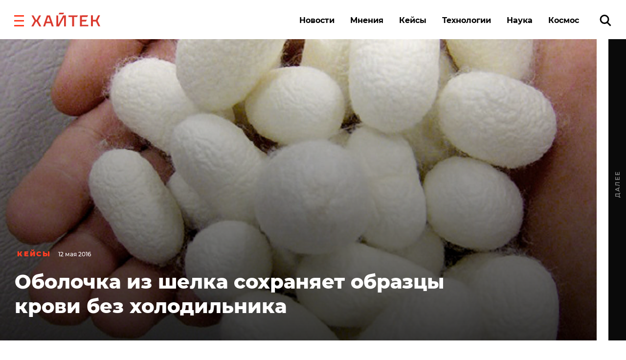

--- FILE ---
content_type: application/javascript
request_url: https://hightech.fm/wp-content/themes/hightech/frontend/dist/js/main.140d3951eee4721a58a4.js?ver=2.871
body_size: 27836
content:
(window.webpackJsonp=window.webpackJsonp||[]).push([[0],{206:function(e,t,n){"use strict";(function(e){Object.defineProperty(t,"__esModule",{value:!0}),t.topMenuInit=function(){a.length&&e(document).find("single-post")&&(a.addClass("page-header--article"),s(),n.on("scroll",(function(){s()})))};var n=e(window),a=e(".page-header"),i=e(".page__content"),s=t.topMenuPosition=function(){var e=i.offset().top;n.scrollTop()>=e?a.addClass("page-header--article-fix"):a.removeClass("page-header--article-fix")}}).call(this,n(1))},207:function(e,t,n){e.exports=n(208)},208:function(e,t,n){"use strict";var a=h(n(49)),i=h(n(210)),s=h(n(1)),r=h(n(220)),o=h(n(221)),l=h(n(222)),c=h(n(223)),u=h(n(22));n(224),n(225),n(226),n(227),n(228),n(229),n(236),n(237),n(238),n(239),n(273),n(274),n(275),n(33),n(277),n(279),n(289),n(290),n(292),n(293);var d=n(294);n(295),n(296),n(297),n(205),n(298),n(299);var f=n(206);function h(e){return e&&e.__esModule?e:{default:e}}function p(e,t,n,a,i,r,o){if(null==e)return!1;if((0,s.default)("body").hasClass("js-ajax-loading"))return!1;null!=t||(t="category");var l=~~n||~~window.posts_offset,c=~~a||~~window.posts_per_page;null!=i||(i=window.true_posts);var u=o;console.log(u),null!=o||(u=~~window.current_page||1),console.log(u);var d={action:"loadmore",query:i,posts_per_page:c,template:t,offset:l,page:u,cat:r,nonce:hightech_ajax.nonce};return"archive"===t&&(d.dateCheck=e.attr("data-date")),console.log(d),s.default.ajax({url:hightech_ajax.url,data:d,type:"POST",beforeSend:function(){(0,s.default)("body").addClass("js-ajax-loading")},success:function(n){if(n){if("archive"===t){var a=e.get(0);a.outerHTML=a.outerHTML.replace(/(.*)<\/ul>$/,"$1")+n}else e.append(n);(0,s.default)("body").removeClass("js-ajax-loading"),current_page++}return console.log(current_page),current_page>=max_pages&&(0,s.default)(".js-load-more").hide(),!0},error:function(){console.log("loadMore Ajax Error"),(0,s.default)("body").removeClass("js-ajax-loading")}}),!1}window.$=s.default,(0,r.default)(),(0,o.default)(),(0,l.default)(),(0,s.default)(document).ready((function(){(0,i.default)(document.querySelectorAll("a")).forEach((function(e){e.classList.add(location.hostname!==e.hostname&&e.hostname.length?"external":"local")})),(0,i.default)(document.querySelectorAll(".external")).forEach((function(e){e.setAttribute("target","_blank")}));var e=document.querySelectorAll(".sticky");c.default.add(e);var t=(0,s.default)(window);(0,f.topMenuInit)(),window.matchMedia("(max-width: 767px)").matches&&((0,u.default)(".xs-square-medium .truncate",68),(0,u.default)(".xs-square-large .truncate",122)),window.matchMedia("(min-width: 768px)").matches&&((0,u.default)(".truncate--sm",68),(0,u.default)(".truncate--md",90));var a=(0,s.default)(".js-hamburger");a&&a.click((function(){var e=(0,s.default)(".js-super-menu");e.hasClass("js-super-menu--active")?(e.removeClass("js-super-menu--active"),e.velocity("reverse",{display:"none"}),(0,s.default)("body").css("overflow","auto")):(e.addClass("js-super-menu--active"),e.velocity("transition.slideLeftBigIn",{duration:250}),(0,s.default)("body").css("overflow","hidden"))})),(0,s.default)(".js-float-label").on("input",(function(){var e=(0,s.default)(this).closest(".field-text__input-wrap");this.value?e.addClass("field-text__input-wrap--not-empty"):e.removeClass("field-text__input-wrap--not-empty")})),(0,s.default)(".js-form-subscribe").on("submit",(function(e){e.preventDefault();var t=(0,s.default)(this).find(".subscribe__input[type=email]").val();(0,s.default)("#modal-ok-subscribe").find(".js-user-email").html(""+t),(0,d.subscribeFormSubmit)((0,s.default)(this))})),(0,s.default)(document).on("submit",".js-form-rss",(function(e){e.preventDefault();var t=(0,s.default)(this).find(".subscribe__input[type=email]").val();(0,s.default)("#modal-ok-subscribe").find(".js-user-email").html(""+t),(0,d.subscribeFormSubmit)((0,s.default)(this))})),(0,s.default)(".js-form-error").on("submit",(function(e){e.preventDefault(),console.log("loading"),(0,d.errorFormSubmit)((0,s.default)(this))})),(0,s.default)(".masked-phone").mask("+7 (999) 999-99-99"),(0,s.default)(".js-form-vacancy-add").validate(),(0,s.default)(".js-form-vacancy-add").on("submit",(function(e){return e.preventDefault(),(0,s.default)(this).valid()&&(console.log("loading"),(0,d.vacancyAddFormSubmit)((0,s.default)(this))),!1})),(0,s.default)(".js-vacancy-form-filter .vacancy-filter-select").on("change",(function(){(0,s.default)(".js-vacancy-form-filter").submit()})),(0,s.default)(".js-vacancy-form-filter").on("submit",(function(e){return e.preventDefault(),console.log("loading"),(0,d.vacancyFilterFormSubmit)((0,s.default)(this)),!1}));var r=(0,s.default)(".super-search__results-items");r.length&&t.scroll((function(){var e=r[0].offsetTop+r.height()-500;(0,s.default)(window).scrollTop()+(0,s.default)(window).height()>e&&window.current_page<window.max_pages&&p(r,"search")})),(0,s.default)("ul.data-archive:last").length&&t.scroll((function(){var e=(0,s.default)("ul.data-archive:last"),t=e.parent()[0].offsetTop+e.parent().height()-500;(0,s.default)(window).scrollTop()+(0,s.default)(window).height()>t&&window.current_page<window.max_pages&&p(e,"archive")})),(0,s.default)(".home .news-more .js-load-more").on("click",(function(){p((0,s.default)(this).closest(".page__mews-more").find(".news-more__content"),"other")})),(0,s.default)(".job-list .js-load-more").on("click",(function(){p((0,s.default)(this).closest(".page-content__main").find(".job-list-wrap"),"vacancy")})),(0,s.default)(".news-feed .js-load-more").on("click",(function(){var e=(0,s.default)(this).closest(".news-feed").find(".news-feed__content--more");console.log(e),p(e)}));var o=(0,s.default)(".posts-list").find(".post-item").length,l=function(e){var t=[];(0,s.default)(".sort-links .active").length?(0,s.default)(".sort-links .active").each((function(e,n){var a=(0,s.default)(this).attr("data-id");t.push(a)})):t=["12"],function(e,t,n,a){var i={action:"loadmore2",posts_per_page:n,offset:t,cat:a,nonce:hightech_ajax.nonce,type:"inno"};s.default.ajax({url:hightech_ajax.url,data:i,dataType:"json",type:"POST",beforeSend:function(){(0,s.default)("body").addClass("js-ajax-loading")},success:function(t){for(var a=0;a<t.posts.length;a++){var i=t.posts[a];(0,s.default)(e).append(i.post_template)}var r=(0,s.default)(e).find(".post-item").length/n;Math.ceil(r)>=t.max_num_pages?(0,s.default)(".js-load-more").hide():(0,s.default)(".js-load-more").show(),(0,s.default)("body").removeClass("js-ajax-loading")},error:function(e){console.log("error")}})}(".posts-list",(0,s.default)(".posts-list").find(".post-item").length,e,t)};if((0,s.default)(".innopolis__wrap .js-load-more").on("click",(function(){l(o=7==o?8:7)})),(0,s.default)(document).on("click",".sort-link",(function(e){e.preventDefault(),(0,s.default)(this).toggleClass("active"),(0,s.default)(".posts-list").empty(),l(7),(0,s.default)("html, body").animate({scrollTop:(0,s.default)(".innopolis .bg").offset().top+(0,s.default)(".innopolis .bg").innerHeight()-(0,s.default)(".page-header").innerHeight()},1e3)})),window.autosize=window.autosize?window.autosize:n(205),autosize((0,s.default)(".js-textarea")),(0,s.default)(".js-bar-nav-slider .js-bar-nav").length>0){var h=(0,s.default)(".js-bar-nav-slider .bar-nav__item--active").index();h||(h=0),(0,s.default)(".js-bar-nav-slider .js-bar-nav").owlCarousel({startPosition:h,loop:!1,nav:!1,autoWidth:!0,dots:!1})}(0,s.default)(".js-styler").styler()}));var m=n(300).Dash;(0,s.default)((function(){var e=document.querySelector(".dash");if(e){var t=window.materialsPinned;new m(e,t)}}));var v=n(301).AdFox,g=n(302).adfox_options;window.adfox_custom={component:v,options:g,ownerId:245010},(0,s.default)((function(){var e=function(e,t){var n="adfox-component-"+t;if(document.getElementById(n)){console.log("id finded",n);var a=e[t],i=a.onRender?a.onRender:function(){console.log("onRender")};new v({ownerId:245010,containerId:n,params:a.params,onLoad:function(){a.removePrev&&(0,s.default)("#"+n).prev().remove()},onRender:i})}};try{var t=g.desktop;for(var n in t)t.hasOwnProperty(n)&&e(t,n)}catch(e){console.log(e)}var i=localStorage.getItem("modals"),r=!1,o={view_page:0,show:!1,current_page:"",data:{},date:0},l=function(e){r=!0,s.default.fancybox.open({src:"#modal-multiple",opts:{beforeShow:function(){(0,s.default)(".modal--multiple").html(e)},afterShow:function(e,t){var n=JSON.parse(localStorage.getItem("modals"));localStorage.setItem("modals",(0,a.default)({view_page:0,show:!0,current_page:n.current_page,data:n.data,date:+new Date})),r=!1}}})};if(null===i)localStorage.setItem("modals",(0,a.default)(o));else if(i){var c=JSON.parse(localStorage.getItem("modals"));c.show&&+new Date-c.date>144e5&&(localStorage.clear("modals"),localStorage.setItem("modals",(0,a.default)(o)))}(0,s.default)(window).on("load",(function(){s.default.ajax({type:"POST",url:"/wp-content/themes/hightech/api/modals/get.php",dataType:"json",success:function(e){if(!s.default.isEmptyObject(e)){var t=JSON.parse(localStorage.getItem("modals"));localStorage.setItem("modals",(0,a.default)({view_page:"/"!=window.location.pathname&&(0,s.default)("body").hasClass("single-post")&&!t.show&&window.location.href!==t.current_page&&1,show:t.show,current_page:window.location.href,data:e,date:t.date}))}}})})),(0,s.default)(window).scroll((function(){var e=JSON.parse(localStorage.getItem("modals")),t=(0,s.default)(this).scrollTop(),n=(0,s.default)(".ajax-slider__item--current"),i=n.attr("data-id-current");if(!s.default.isEmptyObject(e.data)&&!e.show){e.current_page!==n.attr("data-href-current")&&localStorage.setItem("modals",(0,a.default)({view_page:(0,s.default)("body").hasClass("single-post")&&window.location.href!==e.current_page&&e.view_page+1||e.view_page,show:e.show,current_page:window.location.href,data:e.data,date:e.date})),n.length||(n=(0,s.default)(".page__content"));var o=100*(t+(0,s.default)(window).innerHeight()-n.offset().top)/n.innerHeight();e.view_page>=e.data.pages.count_views_pages?!r&&o>e.data.pages.percent_views_page&&l(e.data.pages.content_modal):!r&&e.data[i]&&o>e.data[i].percent_views_page&&l(e.data[i].content_modal)}}));var u=(0,s.default)(".sort-links"),d=0;u&&u.length>0&&(d=u.offset().top),(0,s.default)(window).scroll((function(){var e=(0,s.default)(window).scrollTop();e>d?(0,s.default)(u).attr({id:"topWindow"}):(0,s.default)(u).attr({id:""}),(0,s.default)(".inst").length>0&&(e>(0,s.default)(".inst").offset().top?(0,s.default)(".sort-links").hide():(0,s.default)(".sort-links").show())})),(0,s.default)(document).on("click",".view-mobile",(function(e){(0,s.default)(e.target).hide(),(0,s.default)(".view-desctop").show(300)})),document.documentElement.clientWidth<768&&(0,s.default)(".innopolis").length&&((0,s.default)(".sort-links").slick({slidesToShow:2,slidesToScroll:1}),(0,s.default)(".inst-list").slick({slidesToShow:1,slidesToScroll:1,arrows:!1})),(0,s.default)(".marquee").slick({speed:8e3,autoplay:!0,autoplaySpeed:0,centerMode:!0,cssEase:"linear",slidesToShow:1,slidesToScroll:1,variableWidth:!0,infinite:!0,initialSlide:1,arrows:!1,buttons:!1})}))},229:function(e,t,n){"use strict";var a=c(n(9)),i=c(n(13)),s=c(n(1)),r=c(n(22)),o=n(44),l=n(232);function c(e){return e&&e.__esModule?e:{default:e}}var u={items:1,loop:!0,autoplayTimeout:o.autoplayTimeout,autoplay:!1,mouseDrag:!1,dots:!1,thumbs:!1,thumbImage:!1,thumbContainerClass:"owl-thumbs",thumbItemClass:"owl-thumb-item"};(0,s.default)((function(){new(function(){function e(t){(0,a.default)(this,e),this.logger=new t({enabled:!1,context:"VideoSlider"}),this.PLAYER_STATUS={ENDED:0,PLAYING:1},this.videoContent=document.querySelector(".video__content"),this.videoContent&&(this.currentVideoId=null,this.playerList=[],this.init(),e.addYTScript())}return(0,i.default)(e,[{key:"init",value:function(){var e=this;this.$videoSlider=(0,s.default)(".js-carousel-thumbs-videos"),this.carouselInstance=null,this.sliderVideo=this.videoContent.querySelector(".js-hero-slider--video"),this.sliderVideoList=this.sliderVideo.querySelectorAll(".hero-slider__item"),this.navLeft=this.videoContent.querySelector(".video__column .video__items"),this.navLeftList=this.navLeft.querySelectorAll(".video__item"),this.initSliderVideos(this.$videoSlider),this.navLeftList.forEach((function(t,n){(0,s.default)(t).find(".set-active-video").click((function(){(0,s.default)(t).addClass("active-video").siblings().removeClass("active-video"),e.$videoSlider.trigger("to.owl.carousel",n),e.switchPlayer(n)}))})),window.onYouTubeIframeAPIReady=this.youTubeIframeAPIReady(this.sliderVideoList,(function(){e.currentVideoId=e.findPlayerByIndex(0).id}))}},{key:"initSliderVideos",value:function(){this.$videoSlider.owlCarousel(u),this.carouselInstance=this.$videoSlider.data("owl.carousel"),(0,r.default)(".owl-carousel .truncate--sm",68),(0,r.default)(".owl-carousel .truncate--md",90),(0,r.default)(".owl-carousel .truncate--xl",300)}},{key:"switchPlayer",value:function(e){var t=this.findPlayerByIndex(e),n=t.id,a=t.player,i=this.findPlayerById({id:this.currentVideoId}).player;i===a?this.playStop(i):(this.pausePlayer(i),this.setCurrentVideoId(n),this.playPlayer(a))}},{key:"playStop",value:function(e){e.getPlayerState()===this.PLAYER_STATUS.PLAYING?this.pause(e):this.playPlayer(e)}},{key:"youTubeIframeAPIReady",value:function(e,t){var n=this,a=this;return function(){e.forEach((function(e){var t=(0,s.default)(e),i=t.find(".hero-slider__player"),r=t.find(".btn-play"),o=e.dataset.ytId,l=t.find(".hero-slider__preview"),c=new YT.Player(i[0],{host:"https://www.youtube.com",height:"100%",width:"100%",videoId:o,events:{onStateChange:a.onPlayerStateChange()}}),u=c.f;c.videoId=o,n.playerListAdd({id:o,player:c,preview:l,container:t}),u&&(u.style.display="none"),r.click((function(){n.playStop(c)}))})),t()}}},{key:"onPlayerStateChange",value:function(){var e=this;return function(t){var n=t.target;if(t.data===e.PLAYER_STATUS.ENDED){var a=n.a,i=(0,s.default)(a).closest(".owl-item").index(),r=e.carouselInstance.relative(i+1);e.logger.log("curIndex",i),e.logger.log("rel",r),e.carouselInstance.to(r),(0,s.default)(".video__item").eq(r).addClass("active-video").siblings().removeClass("active-video")}}}},{key:"pause",value:function(e){this.pausePlayer(e)}},{key:"pausePlayer",value:function(e){var t=this.findPlayerById({id:e.videoId}),n=t.player,a=t.preview,i=t.container;n&&n.f&&(n.f.style.display="none"),i.removeClass("hero-slider--video-play"),a.get(0).style.display="block",this.playAutoplay(),n.pauseVideo()}},{key:"playPlayer",value:function(e){var t=this.findPlayerById({id:e.videoId}),n=t.player,a=t.preview,i=t.container;n&&n.f&&(n.f.style.display="block"),i.addClass("hero-slider--video-play"),a.get(0).style.display="none",this.stopAutoplay(),n.playVideo()}},{key:"setCurrentVideoId",value:function(e){this.logger.log("setCurrentVideoId",e),this.currentVideoId=e}},{key:"findPlayerById",value:function(e){var t=e.id;return this.playerList.find((function(e){return e.id===t}))}},{key:"findPlayerByIndex",value:function(e){return this.playerList[e]}},{key:"playAutoplay",value:function(){}},{key:"stopAutoplay",value:function(){}},{key:"playerListAdd",value:function(e){this.logger.log("playerListAdd",e),this.playerList.push(e)}}],[{key:"addYTScript",value:function(){var e=document.createElement("script"),t=document.getElementsByTagName("script")[0];e.src="https://www.youtube.com/iframe_api",t.parentNode.insertBefore(e,t)}}]),e}())(l.Logger)}))},232:function(e,t,n){"use strict";Object.defineProperty(t,"__esModule",{value:!0}),t.Logger=void 0;var a=r(n(30)),i=r(n(9)),s=r(n(13));function r(e){return e&&e.__esModule?e:{default:e}}t.Logger=function(){function e(t){(0,i.default)(this,e),this.opts=(0,a.default)({},{enabled:!0,context:"",level:"info"},t),this.color=this.getColor()}return(0,s.default)(e,[{key:"getColor",value:function(){switch(this.opts.level){case"success":return"Green";case"error":return"Red";case"warning":return"Orange";default:return"DodgerBlue"}}},{key:"log",value:function(){if(this.opts.enabled){for(var e,t=arguments.length,n=Array(t),a=0;a<t;a++)n[a]=arguments[a];(e=console).log.apply(e,["%c"+this.opts.context,"color:"+this.color,":"].concat(n))}}}]),e}()},236:function(e,t,n){"use strict";var a=r(n(1)),i=r(n(22)),s=n(44);function r(e){return e&&e.__esModule?e:{default:e}}(0,a.default)((function(){var e=(0,a.default)(".carousel-stack__carousel"),t=window.matchMedia("(min-width: 1280px)");function n(){this.$element.trigger("stop.owl.autoplay"),this.$element.closest(".carousel-stack").find(".stack-progress").css({width:"100%",transition:"width 6000ms"}),this.$element.trigger("play.owl.autoplay",[s.autoplayTimeout])}e.on("initialized.owl.carousel",(function(){(0,a.default)(this).css("opacity","1"),(0,a.default)(".carousel-stack").find(".carousel-stack__btn").css("opacity","1")})),document.getElementsByClassName("carousel-stack__carousel")&&t.matches&&(e.owlCarousel({loop:!0,autoplayTimeout:s.autoplayTimeout,autoplay:!0,items:1,rewind:!1,dots:!1,thumbs:!1,mouseDrag:!1,onInitialized:n,onTranslate:function(){this.$element.closest(".carousel-stack").find(".stack-progress").css({width:0,transition:"width 0s"})},onTranslated:n}),(0,i.default)(".carousel-stack__title.truncate--175",175)),(0,a.default)(".carousel-stack__btn--next").click((function(){e.trigger("next.owl.carousel")}))}))},237:function(e,t,n){"use strict";var a=s(n(22)),i=s(n(1));function s(e){return e&&e.__esModule?e:{default:e}}(0,i.default)((function(){var e=(0,i.default)(".carousel-item__carousel");e.length&&(e.owlCarousel({autoplayTimeout:1e4,autoplay:!1,rewind:!1,lazyLoad:!0,lazyLoadEager:6,dots:!1,thumbs:!1,responsive:{0:{items:1,stagePadding:32,margin:16},768:{items:2,stagePadding:50,margin:24},1024:{items:2,margin:24,stagePadding:50},1200:{items:3,margin:18,stagePadding:36},1350:{items:4,margin:24,stagePadding:50},1400:{items:4,margin:24,stagePadding:50},1440:{items:4,margin:24,stagePadding:60},1900:{items:5,margin:24,stagePadding:50}}}),(0,a.default)(".owl-carousel .truncate--sm",68))}))},238:function(e,t,n){"use strict";var a=n(44),i=r(n(22)),s=r(n(1));function r(e){return e&&e.__esModule?e:{default:e}}(0,s.default)((function(){var e="wp-content/themes/hightech/frontend/dist/images/picture.svg",t=(0,s.default)(".js-carousel-thumbs-images"),n=(0,s.default)(".hero-slider--entry"),r=n.find(".hero-slider__link").find(".js-img-preview");t.on("initialized.owl.carousel",(function(){window.matchMedia("(min-width: 768px)").matches&&((0,i.default)(".owl-carousel .truncate--sm",68),(0,i.default)(".owl-carousel .truncate--md",90),(0,i.default)(".owl-carousel .truncate--xl",300)),(0,s.default)(this).css("opacity","1")})),document.getElementsByClassName("js-carousel-thumbs-images")&&(r.each((function(t,n){""===(0,s.default)(n).attr("src")&&(0,s.default)(n).attr("src",e).addClass("img-placeholder")})),t.owlCarousel({items:1,loop:!0,autoplayTimeout:6e3,onInitialized:a.startProgressBar,onTranslate:a.resetProgressBar,onTranslated:a.startProgressBar,dots:!1,thumbs:!0,thumbImage:!0,thumbContainerClass:"owl-thumbs",thumbItemClass:"owl-thumb-item"}),n.find(".owl-thumb-item img").each((function(t,n){(0,s.default)(n).attr("src").toString()===e?(0,s.default)(n).addClass("thumb-placeholder"):(0,s.default)(n).addClass("thumb-default")})))}))},239:function(e,t,n){"use strict";n(240)},240:function(e,t,n){"use strict";(function(e){Object.defineProperty(t,"__esModule",{value:!0}),t.BrowserNotification=void 0;var a=u(n(61)),i=u(n(23)),s=u(n(24)),r=u(n(9)),o=u(n(13));n(269);var l=u(n(270)),c=u(n(0));function u(e){return e&&e.__esModule?e:{default:e}}var d=function(){function t(){(0,r.default)(this,t)}return(0,o.default)(t,null,[{key:"init",value:function(){var n=(0,s.default)(i.default.mark((function n(){var a,s,r,o,l;return i.default.wrap((function(n){for(;;)switch(n.prev=n.next){case 0:if(void 0===e.cookie("webpush_want")&&e.cookie("webpush_want",!0,{expires:365}),void 0===e.cookie("webpush_is_subscribed")&&e.cookie("webpush_is_subscribed",!1,{expires:365}),!("serviceWorker"in navigator&&"PushManager"in window&&"Notification"in window)){n.next=34;break}if(console.log("Service Worker and Push is supported"),"/"!==window.location.pathname){n.next=32;break}return n.prev=7,n.next=10,navigator.serviceWorker.register(window.swUrl);case 10:if(t.sw=n.sent,a=e.cookie("webpush_is_subscribed"),s=e.cookie("webpush_want"),r=e.cookie("webpush_date"),t.isSubscribed="true"===a,t.webpush_want="true"===s,t.permissions=Notification.permission,o=!1,void 0===r?o=!0:(l=(0,c.default)(r,"DD/MM/YYYY").isAfter((0,c.default)()),o=!l),"denied"!==t.permissions){n.next=24;break}return n.next=22,t.unsubscribe();case 22:n.next=27;break;case 24:if(!(["default","granted"].indexOf(t.permissions)>-1&&!1===t.isSubscribed&&!0===t.webpush_want&&!0===o)){n.next=27;break}return n.next=27,t.subscribe();case 27:n.next=32;break;case 29:n.prev=29,n.t0=n.catch(7),console.error("Service Worker Error",n.t0);case 32:n.next=35;break;case 34:"safari"in window&&"pushNotification"in window.safari||console.warn("Push messaging is not supported");case 35:case"end":return n.stop()}}),n,this,[[7,29]])})));return function(){return n.apply(this,arguments)}}()},{key:"subscribe",value:function(){var e=(0,s.default)(i.default.mark((function e(){return i.default.wrap((function(e){for(;;)switch(e.prev=e.next){case 0:if(!("safari"in window)||!("pushNotification"in window.safari)){e.next=4;break}t.subscribeSafari(),e.next=6;break;case 4:return e.next=6,t.subscribeChrome();case 6:case"end":return e.stop()}}),e,this)})));return function(){return e.apply(this,arguments)}}()},{key:"subscribeSafari",value:function(){!function e(n){t.isSubscribed=null!=n&&n,"default"===n.permission?(console.log("The user is making a decision"),window.safari.pushNotification.requestPermission(location.protocol+"//"+location.host,"web.fm.hightech",{},e)):"denied"===n.permission?console.dir(arguments):"granted"===n.permission&&console.log("The user said yes, with token: "+n.deviceToken)}(window.safari.pushNotification.permission("web.fm.hightech"))}},{key:"subscribeChrome",value:function(){var n=(0,s.default)(i.default.mark((function n(){var a,s;return i.default.wrap((function(n){for(;;)switch(n.prev=n.next){case 0:return n.prev=0,n.next=3,Notification.requestPermission();case 3:if(a=n.sent,t.permissions=a,e.cookie("webpush_want",!0,{expires:365}),e.cookie("webpush_date",(0,c.default)().add(1,"days").format("DD/MM/YYYY"),{expires:31,path:"/"}),"denied"!==t.permission){n.next=9;break}return n.abrupt("return",!1);case 9:return n.next=11,t.sw.pushManager.subscribe({userVisibleOnly:!0});case 11:return s=n.sent,console.log("User is subscribed. subscription : "+s),console.log("browserNotification",t),n.next=16,t.updateSubscriptionOnServer(s);case 16:t.isSubscribed=!0,n.next=22;break;case 19:n.prev=19,n.t0=n.catch(0),console.log("Failed to subscribe the user: ",n.t0);case 22:case"end":return n.stop()}}),n,this,[[0,19]])})));return function(){return n.apply(this,arguments)}}()},{key:"unsubscribe",value:function(){var n=(0,s.default)(i.default.mark((function n(){var s;return i.default.wrap((function(n){for(;;)switch(n.prev=n.next){case 0:if(e.cookie("webpush_want",!1,{expires:365}),"object"!==(0,a.default)(t.sw)){n.next=18;break}return n.prev=2,n.next=5,t.sw.pushManager.getSubscription();case 5:if(!(s=n.sent)){n.next=13;break}return n.next=9,l.default.send2Api("unsubscribe",s.toJSON());case 9:return n.next=11,s.unsubscribe();case 11:e.cookie("webpush_is_subscribed",!1,{expires:365}),t.isSubscribed=!1;case 13:n.next=18;break;case 15:n.prev=15,n.t0=n.catch(2),console.log("Unsubscribe: ",n.t0);case 18:case"end":return n.stop()}}),n,this,[[2,15]])})));return function(){return n.apply(this,arguments)}}()},{key:"checkSubscribe",value:function(){var e=(0,s.default)(i.default.mark((function e(){var n;return i.default.wrap((function(e){for(;;)switch(e.prev=e.next){case 0:return e.next=2,t.sw.pushManager.getSubscription();case 2:return n=e.sent,t.isSubscribed=null!=n&&n,e.abrupt("return",t.isSubscribed);case 5:case"end":return e.stop()}}),e,this)})));return function(){return e.apply(this,arguments)}}()},{key:"updateSubscriptionOnServer",value:function(){var t=(0,s.default)(i.default.mark((function t(){var n,a,s=arguments.length>0&&void 0!==arguments[0]?arguments[0]:null;return i.default.wrap((function(t){for(;;)switch(t.prev=t.next){case 0:if(!s){t.next=19;break}return t.prev=1,t.next=4,l.default.send2Api("subscribe",s.toJSON());case 4:if(n=t.sent,a=n.status){t.next=9;break}throw alert("Подписаться не удалось, попробуйте повторить попытку позднее."),new Error(a);case 9:e.cookie("webpush_is_subscribed",!0,{expires:365}),console.log("Subscribed to server: ",s.toJSON()),t.next=16;break;case 13:t.prev=13,t.t0=t.catch(1),console.log("Subscribe error: ",t.t0);case 16:console.log("Subscription is: ",s),t.next=20;break;case 19:console.log("Subscription is false");case 20:case"end":return t.stop()}}),t,this,[[1,13]])})));return function(){return t.apply(this,arguments)}}()}]),t}();d.sw=!1,d.isSubscribed=!1,d.permissions="default",t.BrowserNotification=d}).call(this,n(1))},270:function(e,t,n){"use strict";(function(e){Object.defineProperty(t,"__esModule",{value:!0});var a=s(n(9)),i=s(n(13));function s(e){return e&&e.__esModule?e:{default:e}}var r=function(){function t(){(0,a.default)(this,t)}return(0,i.default)(t,null,[{key:"send2Api",value:function(t,n){return e.post("/wp-json/ht/v1/subscription",{type:t,data:n})}}]),t}();t.default=r}).call(this,n(1))},272:function(e,t,n){var a={"./af":69,"./af.js":69,"./ar":70,"./ar-dz":71,"./ar-dz.js":71,"./ar-kw":72,"./ar-kw.js":72,"./ar-ly":73,"./ar-ly.js":73,"./ar-ma":74,"./ar-ma.js":74,"./ar-sa":75,"./ar-sa.js":75,"./ar-tn":76,"./ar-tn.js":76,"./ar.js":70,"./az":77,"./az.js":77,"./be":78,"./be.js":78,"./bg":79,"./bg.js":79,"./bm":80,"./bm.js":80,"./bn":81,"./bn-bd":82,"./bn-bd.js":82,"./bn.js":81,"./bo":83,"./bo.js":83,"./br":84,"./br.js":84,"./bs":85,"./bs.js":85,"./ca":86,"./ca.js":86,"./cs":87,"./cs.js":87,"./cv":88,"./cv.js":88,"./cy":89,"./cy.js":89,"./da":90,"./da.js":90,"./de":91,"./de-at":92,"./de-at.js":92,"./de-ch":93,"./de-ch.js":93,"./de.js":91,"./dv":94,"./dv.js":94,"./el":95,"./el.js":95,"./en-au":96,"./en-au.js":96,"./en-ca":97,"./en-ca.js":97,"./en-gb":98,"./en-gb.js":98,"./en-ie":99,"./en-ie.js":99,"./en-il":100,"./en-il.js":100,"./en-in":101,"./en-in.js":101,"./en-nz":102,"./en-nz.js":102,"./en-sg":103,"./en-sg.js":103,"./eo":104,"./eo.js":104,"./es":105,"./es-do":106,"./es-do.js":106,"./es-mx":107,"./es-mx.js":107,"./es-us":108,"./es-us.js":108,"./es.js":105,"./et":109,"./et.js":109,"./eu":110,"./eu.js":110,"./fa":111,"./fa.js":111,"./fi":112,"./fi.js":112,"./fil":113,"./fil.js":113,"./fo":114,"./fo.js":114,"./fr":115,"./fr-ca":116,"./fr-ca.js":116,"./fr-ch":117,"./fr-ch.js":117,"./fr.js":115,"./fy":118,"./fy.js":118,"./ga":119,"./ga.js":119,"./gd":120,"./gd.js":120,"./gl":121,"./gl.js":121,"./gom-deva":122,"./gom-deva.js":122,"./gom-latn":123,"./gom-latn.js":123,"./gu":124,"./gu.js":124,"./he":125,"./he.js":125,"./hi":126,"./hi.js":126,"./hr":127,"./hr.js":127,"./hu":128,"./hu.js":128,"./hy-am":129,"./hy-am.js":129,"./id":130,"./id.js":130,"./is":131,"./is.js":131,"./it":132,"./it-ch":133,"./it-ch.js":133,"./it.js":132,"./ja":134,"./ja.js":134,"./jv":135,"./jv.js":135,"./ka":136,"./ka.js":136,"./kk":137,"./kk.js":137,"./km":138,"./km.js":138,"./kn":139,"./kn.js":139,"./ko":140,"./ko.js":140,"./ku":141,"./ku.js":141,"./ky":142,"./ky.js":142,"./lb":143,"./lb.js":143,"./lo":144,"./lo.js":144,"./lt":145,"./lt.js":145,"./lv":146,"./lv.js":146,"./me":147,"./me.js":147,"./mi":148,"./mi.js":148,"./mk":149,"./mk.js":149,"./ml":150,"./ml.js":150,"./mn":151,"./mn.js":151,"./mr":152,"./mr.js":152,"./ms":153,"./ms-my":154,"./ms-my.js":154,"./ms.js":153,"./mt":155,"./mt.js":155,"./my":156,"./my.js":156,"./nb":157,"./nb.js":157,"./ne":158,"./ne.js":158,"./nl":159,"./nl-be":160,"./nl-be.js":160,"./nl.js":159,"./nn":161,"./nn.js":161,"./oc-lnc":162,"./oc-lnc.js":162,"./pa-in":163,"./pa-in.js":163,"./pl":164,"./pl.js":164,"./pt":165,"./pt-br":166,"./pt-br.js":166,"./pt.js":165,"./ro":167,"./ro.js":167,"./ru":168,"./ru.js":168,"./sd":169,"./sd.js":169,"./se":170,"./se.js":170,"./si":171,"./si.js":171,"./sk":172,"./sk.js":172,"./sl":173,"./sl.js":173,"./sq":174,"./sq.js":174,"./sr":175,"./sr-cyrl":176,"./sr-cyrl.js":176,"./sr.js":175,"./ss":177,"./ss.js":177,"./sv":178,"./sv.js":178,"./sw":179,"./sw.js":179,"./ta":180,"./ta.js":180,"./te":181,"./te.js":181,"./tet":182,"./tet.js":182,"./tg":183,"./tg.js":183,"./th":184,"./th.js":184,"./tk":185,"./tk.js":185,"./tl-ph":186,"./tl-ph.js":186,"./tlh":187,"./tlh.js":187,"./tr":188,"./tr.js":188,"./tzl":189,"./tzl.js":189,"./tzm":190,"./tzm-latn":191,"./tzm-latn.js":191,"./tzm.js":190,"./ug-cn":192,"./ug-cn.js":192,"./uk":193,"./uk.js":193,"./ur":194,"./ur.js":194,"./uz":195,"./uz-latn":196,"./uz-latn.js":196,"./uz.js":195,"./vi":197,"./vi.js":197,"./x-pseudo":198,"./x-pseudo.js":198,"./yo":199,"./yo.js":199,"./zh-cn":200,"./zh-cn.js":200,"./zh-hk":201,"./zh-hk.js":201,"./zh-mo":202,"./zh-mo.js":202,"./zh-tw":203,"./zh-tw.js":203};function i(e){var t=s(e);return n(t)}function s(e){if(!n.o(a,e)){var t=new Error("Cannot find module '"+e+"'");throw t.code="MODULE_NOT_FOUND",t}return a[e]}i.keys=function(){return Object.keys(a)},i.resolve=s,e.exports=i,i.id=272},273:function(e,t,n){"use strict";(function(e){e(".js-clear-input").on("click",(function(){e(this).closest(".field-text__input-wrap").find(".field-text__input").val("")}))}).call(this,n(1))},274:function(e,t,n){},275:function(e,t,n){"use strict";(function(e){var t=e(".hashtags .hashtags__item"),n=e(".js-show-tags"),a=e(".hashtags__items");n.on("click",(function(){e(".hashtags .hashtags__item:hidden").velocity("transition.expandIn",{duration:250}),e(this).hide()})),n.hide(),window.matchMedia("(max-width: 1024px)").matches?(t.slice(3).hide(),t.length>3&&a.find(".js-show-tags").show()):(t.slice(20).hide(),t.length>20&&a.find(".js-show-tags").show())}).call(this,n(1))},276:function(e,t,n){"use strict";var a,i,s;
/**
 * Social Likes
 * http://sapegin.github.com/social-likes
 *
 * Sharing buttons for Russian and worldwide social networks.
 *
 * @requires jQuery
 * @author Artem Sapegin
 * @copyright 2014 Artem Sapegin (sapegin.me)
 * @license MIT
 */i=[n(1)],void 0===(s="function"==typeof(a=function(e,t){var n="social-likes",a=n+"__",i=n+"_opened",s="https:"===location.protocol?"https:":"http:",r={facebook:{counterUrl:"https://graph.facebook.com/v3.3/?id={url}&access_token=461133781323220|UY3cN2L7VOlXFTyBm8TiEGrVOZI&fields=engagement",convertNumber:function(e){return e.engagement.share_count},popupUrl:"https://www.facebook.com/sharer/sharer.php?u={url}",popupWidth:600,popupHeight:359},twitter:{counters:!1,popupUrl:"https://twitter.com/intent/tweet?url={url}&text={title}",popupWidth:600,popupHeight:250,click:function(){return/[.?:\-–—]\s*$/.test(this.options.title)||(this.options.title+=":"),!0}},mailru:{counterUrl:s+"//connect.mail.ru/share_count?url_list={url}&callback=1&func=?",convertNumber:function(e){for(var t in e)if(e.hasOwnProperty(t))return e[t].shares},popupUrl:"https://connect.mail.ru/share?share_url={url}&title={title}",popupWidth:492,popupHeight:500},vkontakte:{counterUrl:"https://vk.com/share.php?act=count&url={url}&index={index}",counter:function(t,n){var a=r.vkontakte;a._||(a._=[],window.VK||(window.VK={}),window.VK.Share={count:function(e,t){a._[e].resolve(t)}});var i=a._.length;a._.push(n),e.getScript(u(t,{index:i})).fail(n.reject)},popupUrl:"https://vk.com/share.php?url={url}&title={title}",popupWidth:655,popupHeight:450},odnoklassniki:{counterUrl:s+"//connect.ok.ru/dk?st.cmd=extLike&ref={url}&uid={index}",counter:function(t,n){var a=r.odnoklassniki;a._||(a._=[],window.ODKL||(window.ODKL={}),window.ODKL.updateCount=function(e,t){a._[e].resolve(t)});var i=a._.length;a._.push(n),e.getScript(u(t,{index:i})).fail(n.reject)},popupUrl:"https://connect.ok.ru/dk?st.cmd=WidgetSharePreview&service=odnoklassniki&st.shareUrl={url}",popupWidth:580,popupHeight:336},plusone:{counters:!1,popupUrl:"https://plus.google.com/share?url={url}",popupWidth:500,popupHeight:550},pinterest:{counterUrl:s+"//api.pinterest.com/v1/urls/count.json?url={url}&callback=?",convertNumber:function(e){return e.count},popupUrl:"https://pinterest.com/pin/create/button/?url={url}&description={title}",popupWidth:740,popupHeight:550}},o={promises:{},fetch:function(t,n,a){o.promises[t]||(o.promises[t]={});var i=o.promises[t];if(!a.forceUpdate&&i[n])return i[n];var s=e.extend({},r[t],a),l=e.Deferred(),c=s.counterUrl&&u(s.counterUrl,{url:n});return c&&e.isFunction(s.counter)?s.counter(c,l):s.counterUrl?e.getJSON(c).done((function(t){try{var n=t;e.isFunction(s.convertNumber)&&(n=s.convertNumber(t)),l.resolve(n)}catch(e){l.reject()}})).fail(l.reject):l.reject(),i[n]=l.promise(),i[n]}};function l(e,t){this.container=e,this.options=t,this.init()}function c(t,n){this.widget=t,this.options=e.extend({},n),this.detectService(),this.service&&this.init()}function u(e,t){return d(e,t,encodeURIComponent)}function d(e,t,n){return e.replace(/\{([^}]+)\}/g,(function(e,a){return a in t?n?n(t[a]):t[a]:e}))}function f(e,t){var n=a+e;return n+" "+n+"_"+t}e.fn.socialLikes=function(t){return this.each((function(){var a=e(this),i=a.data(n);i?e.isPlainObject(t)&&i.update(t):(i=new l(a,e.extend({},e.fn.socialLikes.defaults,t,function(e){function t(e,t){return t.toUpper()}var n={},a=e.data();for(var i in a){var s=a[i];"yes"===s?s=!0:"no"===s&&(s=!1),n[i.replace(/-(\w)/g,t)]=s}return n}(a))),a.data(n,i))}))},e.fn.socialLikes.defaults={url:window.location.href.replace(window.location.hash,""),title:document.title,counters:!0,zeroes:!1,wait:500,timeout:1e4,popupCheckInterval:500,singleTitle:"Share"},l.prototype={init:function(){this.container.addClass(n),this.single=this.container.hasClass(n+"_single"),this.initUserButtons(),this.countersLeft=0,this.number=0,this.container.on("counter."+n,e.proxy(this.updateCounter,this));var t=this.container.children();this.makeSingleButton(),this.buttons=[],t.each(e.proxy((function(t,n){var a=new c(e(n),this.options);this.buttons.push(a),a.options.counterUrl&&this.countersLeft++}),this)),this.options.counters?(this.timer=setTimeout(e.proxy(this.appear,this),this.options.wait),this.timeout=setTimeout(e.proxy(this.ready,this,!0),this.options.timeout)):this.appear()},initUserButtons:function(){!this.userButtonInited&&window.socialLikesButtons&&e.extend(!0,r,socialLikesButtons),this.userButtonInited=!0},makeSingleButton:function(){if(this.single){var t=this.container;t.addClass(n+"_vertical"),t.wrap(e("<div>",{class:n+"_single-w"})),t.wrapInner(e("<div>",{class:n+"__single-container"}));var a=t.parent(),s=e("<div>",{class:f("widget","single")}),r=e(d('<div class="{buttonCls}"><span class="{iconCls}"></span>{title}</div>',{buttonCls:f("button","single"),iconCls:f("icon","single"),title:this.options.singleTitle}));s.append(r),a.append(s),s.on("click",(function(){var a=n+"__widget_active";return s.toggleClass(a),s.hasClass(a)?(t.css({left:-(t.width()-s.width())/2,top:-t.height()}),function(e){if(document.documentElement.getBoundingClientRect){var t=parseInt(e.css("left"),10),n=parseInt(e.css("top"),10),a=e[0].getBoundingClientRect();a.left<10?e.css("left",10-a.left+t):a.right>window.innerWidth-10&&e.css("left",window.innerWidth-a.right-10+t),a.top<10?e.css("top",10-a.top+n):a.bottom>window.innerHeight-10&&e.css("top",window.innerHeight-a.bottom-10+n)}e.addClass(i)}(t),function(t,n){var a=e(document),s="click touchstart keydown";a.on(s,(function r(o){"keydown"===o.type&&27!==o.which||e(o.target).closest(t).length||(t.removeClass(i),a.off(s,r),e.isFunction(n)&&n())}))}(t,(function(){s.removeClass(a)}))):t.removeClass(i),!1})),this.widget=s}},update:function(t){if(t.forceUpdate||t.url!==this.options.url){this.number=0,this.countersLeft=this.buttons.length,this.widget&&this.widget.find("."+n+"__counter").remove(),e.extend(this.options,t);for(var a=0;a<this.buttons.length;a++)this.buttons[a].update(t)}},updateCounter:function(e,t,n){((n=n||0)||this.options.zeroes)&&(this.number+=n,this.single&&this.getCounterElem().text(this.number)),this.countersLeft--,0===this.countersLeft&&(this.appear(),this.ready())},appear:function(){this.container.addClass(n+"_visible")},ready:function(e){this.timeout&&clearTimeout(this.timeout),this.container.addClass(n+"_ready"),e||this.container.trigger("ready."+n,this.number)},getCounterElem:function(){var t=this.widget.find("."+a+"counter_single");return t.length||(t=e("<span>",{class:f("counter","single")}),this.widget.append(t)),t}},c.prototype={init:function(){this.detectParams(),this.initHtml(),setTimeout(e.proxy(this.initCounter,this),0)},update:function(t){e.extend(this.options,{forceUpdate:!1},t),this.widget.find("."+n+"__counter").remove(),this.initCounter()},detectService:function(){var t=this.widget.data("service");if(!t){for(var n=this.widget[0],a=n.classList||n.className.split(" "),i=0;i<a.length;i++){var s=a[i];if(r[s]){t=s;break}}if(!t)return}this.service=t,e.extend(this.options,r[t])},detectParams:function(){var e=this.widget.data();if(e.counter){var t=parseInt(e.counter,10);isNaN(t)?this.options.counterUrl=e.counter:this.options.counterNumber=t}e.title&&(this.options.title=e.title),e.url&&(this.options.url=e.url)},initHtml:function(){var t=this.options,n=this.widget,a=n.find("a");a.length&&this.cloneDataAttrs(a,n);var i=e("<span>",{class:this.getElementClassNames("button"),html:n.html()});if(t.clickUrl){var s=u(t.clickUrl,{url:t.url,title:t.title}),r=e("<a>",{href:s});this.cloneDataAttrs(n,r),n.replaceWith(r),this.widget=r,n=r}else n.on("click",e.proxy(this.click,this));n.removeClass(this.service),n.addClass(this.getElementClassNames("widget")),i.prepend(e("<span>",{class:this.getElementClassNames("icon")})),n.empty().append(i),this.button=i},initCounter:function(){if(this.options.counters)if(this.options.counterNumber)this.updateCounter(this.options.counterNumber);else{var t={counterUrl:this.options.counterUrl,forceUpdate:this.options.forceUpdate};o.fetch(this.service,this.options.url,t).always(e.proxy(this.updateCounter,this))}},cloneDataAttrs:function(e,t){var n=e.data();for(var a in n)n.hasOwnProperty(a)&&t.data(a,n[a])},getElementClassNames:function(e){return f(e,this.service)},updateCounter:function(t){t=parseInt(t,10)||0;var i={class:this.getElementClassNames("counter"),text:t};t||this.options.zeroes||(i.class+=" "+n+"__counter_empty",i.text="");var s=this.widget.find("."+a+"counter_"+this.service);s.length||(s=e("<span>",i),this.widget.append(s)),this.widget.trigger("counter."+n,[this.service,t])},click:function(t){var n=this.options,a=!0;if(e.isFunction(n.click)&&(a=n.click.call(this,t)),a){var i=u(n.popupUrl,{url:n.url,title:n.title});i=this.addAdditionalParamsToUrl(i),this.openPopup(i,{width:n.popupWidth,height:n.popupHeight})}return!1},addAdditionalParamsToUrl:function(t){var n=e.param(e.extend(this.widget.data(),this.options.data));if(e.isEmptyObject(n))return t;var a=-1===t.indexOf("?")?"?":"&";return t+a+n},openPopup:function(a,i){var s=window.screenLeft!==t?window.screenLeft:screen.left,r=window.screenTop!==t?window.screenTop:screen.top,o=window.innerWidth?window.innerWidth:document.documentElement.clientWidth?document.documentElement.clientWidth:screen.width,l=window.innerHeight?window.innerHeight:document.documentElement.clientHeight?document.documentElement.clientHeight:screen.height,c=Math.round(o/2-i.width/2)+s,u=0;l>i.height&&(u=Math.round(l/3-i.height/2)+r);var d=window.open(a,"sl_"+this.service,"left="+c+",top="+u+",width="+i.width+",height="+i.height+",personalbar=0,toolbar=0,scrollbars=1,resizable=1");if(d){d.focus(),this.widget.trigger("popup_opened."+n,[this.service,d]);var f=setInterval(e.proxy((function(){d.closed&&(clearInterval(f),this.widget.trigger("popup_closed."+n,this.service))}),this),this.options.popupCheckInterval)}else location.href=a}},e((function(){e("."+n).socialLikes()}))})?a.apply(t,i):a)||(e.exports=s)},277:function(e,t,n){"use strict";(function(e){var t=n(278),a={viewed:[]},i=function(){e(".banner").each((function(){var t=e(this),n=t.offset().top,i=t.height(),r=t.data("id"),o=t.data("title"),l=e(window).scrollTop(),c=e(window).height();n>=l&&n+i<=l+c&&-1===a.viewed.indexOf(r)&&(a.viewed.push(r),s("viewed",{event_category:"banner",event_label:o||r}))}))},s=function(e,t){window.gtag?(null!=t||(t={event_category:"HightechEvent",event_label:"undefined"}),gtag("event",e,t)):window.ga?ga("send","event",t.event_category,e,t.event_label):console.log("Счетчик не подключен, либо код счетчика устарел."),console.log(e,t)};e((function(){i(),e(window).scroll(t((function(){i()}),1e3)),e(document).on("click",".banner",(function(){s("click",{event_category:"banner",event_label:e(this).data("title")||e(this).data("id")})}))}))}).call(this,n(1))},279:function(e,t,n){"use strict";var a=u(n(204)),i=u(n(23)),s=u(n(24)),r=u(n(1)),o=n(280),l=n(288),c=n(33);function u(e){return e&&e.__esModule?e:{default:e}}(0,r.default)((function(){var e=void 0,t=(0,r.default)(window),n=new l.InfinityScroll,u=(0,r.default)("body");new o.Pjax({linkSelector:".js-next-post",containerSelector:"#pjax-container",afterClick:function(){var a=(0,s.default)(i.default.mark((function a(s){var o,l;return i.default.wrap((function(a){for(;;)switch(a.prev=a.next){case 0:return(e=(0,r.default)(s.target).closest(".ajax-post__item")).addClass("ajax-slider__item--current"),n.disable(),u.addClass("post-ajax-loading"),o=e[0].getBoundingClientRect(),l=e.index()?t.scrollTop()+o.top:0,a.next=7,(0,r.default)("html, body").animate({scrollTop:l},1e3).promise();case 7:return(0,r.default)(".ajax-post__item").each((function(t,n){n!==e[0]&&(0,r.default)(n).remove()})),a.abrupt("return",!0);case 9:case"end":return a.stop()}}),a,void 0)})));return function(e){return a.apply(this,arguments)}}(),beforeInsert:function(e){return e.addClass("ajax-slider__item--current ajax-post__item--first").promise()},afterInsert:function(e){e.addClass("ajax-slider__item--current ajax-post__item--first"),u.removeClass("post-ajax-loading");var t=e.attr("data-href-current"),a=e.attr("data-title-current"),i=e.attr("data-id-current");(0,c.createLikesHandler)(e.find(".js-ui-share"),{url:t,title:a}),n.changeHistoryState({curAttrUrl:t,curAttrTitle:a,curAttrId:i}),n.enable()},params:(0,a.default)({},hightech_ajax.ajax_param,"1")})}))},280:function(e,t,n){"use strict";Object.defineProperty(t,"__esModule",{value:!0}),t.Pjax=void 0;var a=d(n(23)),i=d(n(281)),s=d(n(24)),r=d(n(30)),o=d(n(64)),l=d(n(9)),c=d(n(13)),u=d(n(1));function d(e){return e&&e.__esModule?e:{default:e}}t.Pjax=function(){function e(t){(0,l.default)(this,e),this.linkSelector=new Error("Parameter is not passed!"),this.containerSelector=new Error("Parameter is not passed!"),this.afterClick=function(){return o.default.resolve()},this.beforeInsert=function(){return o.default.resolve()},this.afterInsert=function(){return o.default.resolve()},this.params={},(0,r.default)(this,t),this.clickHandler=this.clickHandler.bind(this),this.$container=(0,u.default)(this.containerSelector),this.$container.on("click",this.linkSelector,this.clickHandler)}return(0,c.default)(e,[{key:"clickHandler",value:function(){var e=(0,s.default)(a.default.mark((function e(t){var n,s,r,l,c,d,f,h,p,m;return a.default.wrap((function(e){for(;;)switch(e.prev=e.next){case 0:return n={opacity:1},s={opacity:.25},r=500,t.preventDefault(),l=(0,u.default)(t.currentTarget),c=l.attr("href"),e.next=5,o.default.all([u.default.get(c,this.params),this.afterClick(t)]);case 5:return d=e.sent,f=(0,i.default)(d,1),h=f[0],p=l.closest(".ajax-post__item"),m=(0,u.default)(h),e.next=11,this.beforeInsert(m);case 11:return m.css(s),this.$container.append(m),m.css(s),e.next=16,p.animate(s,r).promise();case 16:return p.remove(),m.animate(n,r),e.next=20,this.afterInsert(m);case 20:case"end":return e.stop()}}),e,this)})));return function(t){return e.apply(this,arguments)}}()}]),e}()},288:function(e,t,n){"use strict";(function(e){Object.defineProperty(t,"__esModule",{value:!0}),t.InfinityScroll=void 0;var a=u(n(204)),i=u(n(23)),s=u(n(24)),r=u(n(9)),o=u(n(13)),l=u(n(1)),c=n(33);function u(e){return e&&e.__esModule?e:{default:e}}var d=window.hightech_ajax,f=function(e){var t=document.createElement("a");return t.href=e,t};t.InfinityScroll=function(){function t(){(0,r.default)(this,t),this.$window=(0,l.default)(window),this.$jsAjaxSlider=(0,l.default)(".js-ajax-slider"),this.currentPathname=window.location.pathname,this.isPageLoaded=!0,this.isAnimate=!1,t.setScrollRestoration(),this.pageAddCurrent=this.pageAddCurrent.bind(this),this.popStateHandler=this.popStateHandler.bind(this),this.secondScrollViewed=!1,this.firstUrl=!0,this.firstId=0,this.secondId=0,this.$jsAjaxSlider.length>0&&this.init()}return(0,o.default)(t,[{key:"init",value:function(){var e=(0,s.default)(i.default.mark((function e(){var n;return i.default.wrap((function(e){for(;;)switch(e.prev=e.next){case 0:return(0,c.createLikesHandler)((0,l.default)(".js-ui-share")),this.pageAddCurrent(),n=t.$ajaxList.eq(0),console.log("init"),this.firstId=n.data("idCurrent"),e.next=7,t.appendRelativePosts(n);case 7:return e.next=9,t.appendRelativeIncutPosts(n);case 9:this.$window.on("load scroll",this.pageAddCurrent),this.$window.on("load resize",(function(){t.$ajaxList.each(t.setMinHeight)})),window.addEventListener("popstate",this.popStateHandler);case 12:case"end":return e.stop()}}),e,this)})));return function(){return e.apply(this,arguments)}}()},{key:"disable",value:function(){this.$window.off("load resize scroll",this.pageAddCurrent),this.disablePopState()}},{key:"disablePopState",value:function(){window.removeEventListener("popstate",this.popStateHandler)}},{key:"enablePopState",value:function(){window.addEventListener("popstate",this.popStateHandler)}},{key:"enable",value:function(){this.$window.on("load resize scroll",this.pageAddCurrent),this.enablePopState()}},{key:"pageAddCurrent",value:function(){var e=this,n=this,a=this.winHeight,i=this.winTop;this.secondScrollViewed||this.firstUrl||!document.querySelector(".post-"+this.secondId)||this.isElementInViewport(document.querySelector(".post-"+this.secondId+" .hashtags"))&&(this.secondScrollViewed=!0,ga("send","event","InfinityScroll","viewed")),t.$ajaxList.each((function(){for(var t,s=arguments.length,r=Array(s),o=0;o<s;o++)r[o]=arguments[o];(t=e.itemScroll).call.apply(t,[n].concat(r,[{winHeight:a,winTop:i}]))}))}},{key:"itemScroll",value:function(e,n,a){var i=a.winHeight,s=a.winTop,r=(0,l.default)(n),o=n.getBoundingClientRect&&n.getBoundingClientRect();if(o){var c=o.height,u=o.top+s,d={height:c,offsetTop:u,heightRelativeDocument:u+c};0===e&&(d.offsetTop=-i),this.conditionCurrent(r,d,s),this.conditionHistory(r,d,s,i,o),t.conditionOpacity(r,d,s,i)}}},{key:"isElementInViewport",value:function(t){"function"==typeof e&&t instanceof e&&(t=t[0]);var n=t.getBoundingClientRect();return n.top>=0&&n.left>=0&&n.bottom<=(window.innerHeight||document.documentElement.clientHeight)&&n.right<=(window.innerWidth||document.documentElement.clientWidth)}},{key:"conditionCurrent",value:function(e,t,n){var a=n<t.heightRelativeDocument,i=n>=t.offsetTop,s="ajax-slider__item--current",r=e.hasClass(s);i&&a?!r&&e.addClass(s):r&&e.removeClass(s)}},{key:"conditionHistory",value:function(e,t,n,a,i){var s=n+a;if(i.top<a&&t.heightRelativeDocument-s>=0){var r=history.state,o=e.attr("data-href-current"),l=e.attr("data-title-current"),c=e.attr("data-id-current"),u=f(o).pathname;r||location.pathname!==u?r&&r.url!==u&&(this.changeHistoryState({pathname:u,curAttrTitle:l,curAttrId:c}),parseInt(c)!==parseInt(this.firstId)?(this.firstUrl=!1,this.secondId=parseInt(c),ga("send","event","InfinityScroll","start")):this.firstUrl=!0,ga("send","pageview",location.pathname),yaCounter34014855.hit(location.pathname)):(this.replaceHistoryState({pathname:u,curAttrTitle:l,curAttrId:c}),console.log("возвращаемся"))}}},{key:"loadNextPage",value:function(){var e=(0,s.default)(i.default.mark((function e(n){var s,r,o,u,h,p,m,v,g,w,y,_,b,k,j,x,S,C;return i.default.wrap((function(e){for(;;)switch(e.prev=e.next){case 0:if(s=n||(0,l.default)(".ajax-slider__item--current"),r=s.attr("data-href-next"),o=s.attr("data-href-current"),u=s.attr("data-title-current"),h=s.attr("data-id-current"),p=f(o),(m=p.pathname).includes(this.currentPathname)||this.changeHistoryState({pathname:m,curAttrTitle:u,curAttrId:h}),(0,l.default)('[data-href-current="'+r+'"]').length||!this.isPageLoaded||!r){e.next=27;break}return this.isPageLoaded=!1,e.prev=5,v=f(r),g=v.pathname,e.next=9,l.default.get(g,(0,a.default)({},d.ajax_param,"1"));case 9:return w=e.sent,s.data("loaded","true"),y=(0,l.default)(w),_=y.attr("data-href-current"),b=y.data("io-config"),k=y.attr("data-title-current"),window._io_config["0.2.0"].push(b),(0,c.createLikesHandler)(y.find(".js-ui-share"),{url:_,title:k}),e.next=16,t.appendRelativePosts(y);case 16:return e.next=18,t.appendRelativeIncutPosts(y);case 18:this.$jsAjaxSlider.append(y),this.isPageLoaded=!0,this.itemScroll(y.index(),y.get(0),{winHeight:this.winHeight,winTop:this.winTop}),t.setMinHeight(null,y.get(0)),e.next=27;break;case 24:e.prev=24,e.t0=e.catch(5),console.log(e.t0);case 27:j=document.querySelectorAll('[data-id-current="'+h+'"] a.stk-incut-global-container'),x=document.querySelector('[data-id-current="'+h+'"]'),S=!1,j&&j.length>0&&!S&&(console.log("incutPosts: ",j),C=j.length-1,j.forEach((function(e,t){if(e.style.marginBottom="15px",!x.querySelector("#incut-line-top")||!x.querySelector("#incut-line-bottom")||!x.querySelector("#incut-title")){if(0===t){var n=document.createElement("div");n.classList.add("stk-incut-line"),n.id="incut-line-top",e.before(n);var a=document.createElement("h3");a.id="incut-title",a.innerText="Читайте также",a.style.marginBottom="25px",a.style.fontWeight="800",e.before(a)}if(t===C){var i=document.createElement("div");i.classList.add("stk-incut-line","second-line"),i.id="incut-line-bottom",e.after(i),e.style.marginBottom=0}}})),S=!0);case 31:case"end":return e.stop()}}),e,this,[[5,24]])})));return function(t){return e.apply(this,arguments)}}()},{key:"changeHistoryState",value:function(e){var t=e.pathname,n=e.curAttrTitle,a=e.curAttrId;if(!this.isAnimate){this.currentPathname=t;var i={url:t,title:n,id:a};this.disablePopState(),this.enablePopState(),history.pushState(i,i.title,i.url),document.title=i.title}}},{key:"replaceHistoryState",value:function(e){var t=e.pathname,n=e.curAttrTitle,a=e.curAttrId;if(!this.isAnimate){this.currentPathname=t;var i={url:t,title:n,id:a};this.disablePopState(),this.enablePopState(),history.replaceState(i,i.title,i.url),document.title=i.title}}},{key:"popStateHandler",value:function(){var e=(0,s.default)(i.default.mark((function e(n){var a,s,r,o,c;return i.default.wrap((function(e){for(;;)switch(e.prev=e.next){case 0:if(!this.isAnimate){e.next=2;break}return e.abrupt("return");case 2:if(!(a=n.state)){e.next=15;break}if(s=a.url,r=a.title,(o=t.$ajaxList.filter('[data-href-current="'+s+'"]')).length||window.location.replace(s),n.preventDefault(),!o.length){e.next=14;break}return c=o[0].getBoundingClientRect(),this.isAnimate=!0,e.next=13,(0,l.default)("html, body").animate({scrollTop:this.winTop+c.top},2e3).promise();case 13:this.isAnimate=!1;case 14:document.title=r;case 15:case"end":return e.stop()}}),e,this)})));return function(t){return e.apply(this,arguments)}}()},{key:"winTop",get:function(){return this.$window.scrollTop()}},{key:"winHeight",get:function(){return this.$window.height()}},{key:"currentPathname",get:function(){return this._currentPathname},set:function(e){this._currentPathname=e}}],[{key:"setScrollRestoration",value:function(){"scrollRestoration"in history&&(history.scrollRestoration="manual")}},{key:"setMinHeight",value:function(e,t){var n=(0,l.default)(t),a=n.children(".ajax-post__container").height();n.css({"min-height":a+"px"})}},{key:"conditionOpacity",value:function(e,t,n,a){var i,s=n<t.heightRelativeDocument;i=n>t.heightRelativeDocument-a&&s?1-(n-(t.heightRelativeDocument-a))/a:0,e.next().find(".ajax-slider__mask").css({opacity:i})}},{key:"renderPostsRelative",value:function(e){return'<div class="items-more items-more--narrow">\n    <h3 class="items-more__heading">Читайте также</h3>\n    <ul class="items-more__list">'+e.map((function(e){var t=e.title;return'<li class="items-more__list-item">\n        <a class="items-more__title" onclick="ym(34014855, \'reachGoal\', \'readmore_right\'); return true;" href="'+e.link+'">'+t+'</a>\n        <a class="theme-category theme-category--color_black" href="'+e.rubricLink+'">'+e.rubricName+"</a>\n      </li>"})).join("")+"</ul>\n  </div>"}},{key:"renderPostsIncutRelative",value:function(e){var t=arguments.length>1&&void 0!==arguments[1]&&arguments[1],n=arguments.length>2&&void 0!==arguments[2]&&arguments[2];if("incut_text"===t)return'<div class="stk-container stk-incut-row-start-container">\n                    <p class="incut_text_content">'+e.incut_text_content+"</p>\n                </div>";if("incut_int"===t){var a='<div class="stk-container stk-incut-int stk-incut-row-start-container">';return e.incut_num_content.map((function(e){a+='<div class="stk-incut-int-wrap">',a+='<p><span class="stk-incut-int-num-'+n+'">'+e.num+"</span> "+e.unit+"</p>",a+="<p>"+e.num_text+"</p>",a+="</div>"})),a+="</div>"}if("incut_picture"===t){var i='<div class="stk-container stk-incut-picture stk-incut-row-start-container">';return e.incut_picture_content.map((function(e){i+='<div class="stk-incut-picture-wrap">',i+='<p><img src="'+e.img+'" alt="" /></p>',i+="<p>"+e.img_text+"</p>",i+="</div>"})),i+="</div>"}if("incut_post"===t){var s=e.title,r=e.link,o=e.rubricName;return'<a onclick="ym(34014855,\'reachGoal\',\'readmore_down_upper\'); return true;" class="stk-container stk-incut-global-container stk-incut" href="'+r+'">\n          <div class="stk-container stk-incut-row-start-container">\n              <figure class="stk-incut-article-figure stk-reset stk-image-figure">\n                  <div class="stk-mask stk-incut-article-image">\n                      <img alt="'+s+'" class="stk-reset" src="'+e.image+'">\n                  </div>\n              </figure>\n              <div class="stk-container stk-incut-column-start-container">\n                  <div class="stk-container">\n                      <p class="stk-incut-article-name"><span>'+s+'</span></p>\n                  </div>\n                  \x3c!--<div class="stk-container">\n                      <p class="stk-incut-article-tag">'+o+"</p>\n                  </div>--\x3e\n              </div>\n          </div>\n        </a>"}}},{key:"getPostsRelatives",value:function(){var e=(0,s.default)(i.default.mark((function e(t,n){var a,s,r,o=arguments.length>2&&void 0!==arguments[2]&&arguments[2];return i.default.wrap((function(e){for(;;)switch(e.prev=e.next){case 0:if(a=~~t,s=n,r=void 0,!o){e.next=6;break}return r={postID:a,field:s},e.abrupt("return",l.default.ajax({url:"/wp-content/themes/hightech/api/incut/get_incut_data.php",data:r,type:"POST"}));case 6:return r={action:"getPostsRelatives",postID:a,field:s,nonce:d.nonce},e.abrupt("return",l.default.ajax({url:d.url,data:r,type:"POST"}));case 8:case"end":return e.stop()}}),e,this)})));return function(t,n){return e.apply(this,arguments)}}()},{key:"appendRelativePosts",value:function(){var e=(0,s.default)(i.default.mark((function e(n){var a,s,r;return i.default.wrap((function(e){for(;;)switch(e.prev=e.next){case 0:if(a=n.attr("data-id-current"),"post_read_more",!(s=n.find(".js-sidebar-entry")).length){e.next=6;break}return e.next=4,t.getPostsRelatives(a,"post_read_more");case 4:!0===(r=e.sent).success&&s.append(t.renderPostsRelative(r.posts));case 6:return e.abrupt("return",!1);case 7:case"end":return e.stop()}}),e,this)})));return function(t){return e.apply(this,arguments)}}()},{key:"appendRelativeIncutPosts",value:function(){var e=(0,s.default)(i.default.mark((function e(n){var a,s,r,o,c,u,d,f,h;return i.default.wrap((function(e){for(;;)switch(e.prev=e.next){case 0:if(a=n.attr("data-id-current"),s=n.find(".js-incut-entry-post"),r=n.find(".js-incut-entry-num"),o=n.find(".js-incut-entry-pic"),c=n.find(".js-incut-entry-text"),!s.length){e.next=7;break}return e.next=4,t.getPostsRelatives(a,"incut_post");case 4:u=e.sent,console.log("postsRelativeData 2",u),!0===u.success&&s.each((function(e){(0,l.default)(this).html(""),u.posts[e]&&(0,l.default)(this).replaceWith(t.renderPostsIncutRelative(u.posts[e],"incut_post"))}));case 7:if(!r.length){e.next=14;break}return e.t0=JSON,e.next=11,t.getPostsRelatives(a,"incut_int",!0);case 11:e.t1=e.sent,(d=e.t0.parse.call(e.t0,e.t1))&&r.each((function(e){if((0,l.default)(this).html(""),d[e]){(0,l.default)(this).replaceWith(t.renderPostsIncutRelative(d[e],"incut_int",e));var n="stk-incut-int-num-"+e;t.countup(n,!0)}}));case 14:if(!o.length){e.next=21;break}return e.t2=JSON,e.next=18,t.getPostsRelatives(a,"incut_picture",!0);case 18:e.t3=e.sent,(f=e.t2.parse.call(e.t2,e.t3))&&o.each((function(e){(0,l.default)(this).html(""),f[e]&&(0,l.default)(this).replaceWith(t.renderPostsIncutRelative(f[e],"incut_picture"))}));case 21:if(!c.length){e.next=28;break}return e.t4=JSON,e.next=25,t.getPostsRelatives(a,"incut_text",!0);case 25:e.t5=e.sent,(h=e.t4.parse.call(e.t4,e.t5))&&c.each((function(e){(0,l.default)(this).html(""),h[e]&&(0,l.default)(this).replaceWith(t.renderPostsIncutRelative(h[e],"incut_text"))}));case 28:return e.abrupt("return",!1);case 29:case"end":return e.stop()}}),e,this)})));return function(t){return e.apply(this,arguments)}}()},{key:"countup",value:function(){var e=(0,s.default)(i.default.mark((function e(t){var n,a,s=arguments.length>1&&void 0!==arguments[1]&&arguments[1];return i.default.wrap((function(e){for(;;)switch(e.prev=e.next){case 0:n=(0,l.default)("."+t).offset().top,a=window.innerHeight,(0,l.default)(window).scroll((function(){s&&n<(0,l.default)(window).scrollTop()+a&&(s=!1,(0,l.default)("."+t).spincrement({from:1,duration:4e3}))}));case 3:case"end":return e.stop()}}),e,this)})));return function(t){return e.apply(this,arguments)}}()},{key:"$ajaxList",get:function(){return(0,l.default)(".ajax-post__item")}}]),t}()}).call(this,n(1))},294:function(e,t,n){"use strict";(function(e,a){Object.defineProperty(t,"__esModule",{value:!0});var i=function(e){return e&&e.__esModule?e:{default:e}}(n(61));t.subscribeFormSubmit=function(e){if(!0===e.data("processing"))return console.log("still processing"),!1;e.data("processing",!0),a("body").addClass("form-ajax-loading");var t={action:"SubscribeForm",data:e.objectifyForm({exclude:["privacy_check"]}),nonce:hightech_ajax.nonce},n=s(t);a.ajax({url:hightech_ajax.url,data:n,processData:!1,contentType:!1,type:"POST",dataType:"json",success:function(e){!0===e.success?(console.log("success"),a.fancybox.close(),a.fancybox.open(a("#modal-ok-subscribe"),{touch:!1})):"Member Exists"==e.error.title&&(a(".modal--multiple .form__submit").after('<div style="color: #ff3e24; margin-bottom: 20px; display: none;" class="error-form">Такой пользователь существует</div>'),a(".error-form").slideDown(),setTimeout((function(){a(".error-form").slideUp()}),2e3))}}).always((function(){e.data("processing",!1),a("body").removeClass("form-ajax-loading")}))},t.errorFormSubmit=function(e){if(!0===e.data("processing"))return console.log("still processing"),!1;e.data("processing",!0),a("body").addClass("form-ajax-loading");var t={action:"ErrorForm",data:e.objectifyForm(),nonce:hightech_ajax.nonce},n=s(t);a.ajax({url:hightech_ajax.url,data:n,processData:!1,contentType:!1,type:"POST",dataType:"json",success:function(e){"OK"===e.reply?(console.log("success"),a.fancybox.close(),a.fancybox.open(a("#modal-ok-subscribe"))):e.errorCaptcha?console.log("captcha error"):console.log("internal error")}}).always((function(){e.data("processing",!1),a("body").removeClass("form-ajax-loading")}))},t.vacancyAddFormSubmit=function(e){if(!0===e.data("processing"))return console.log("still processing"),!1;e.data("processing",!0),a("body").addClass("form-ajax-loading");var t={action:"VacancyAddForm",data:e.objectifyForm({exclude:["#companyLogoFile"]}),file:a("#companyLogoFile").prop("files")[0],nonce:hightech_ajax.nonce},n=s(t);a.ajax({url:hightech_ajax.url,data:n,processData:!1,contentType:!1,type:"POST",dataType:"json",success:function(e){!0===e.success?(console.log("success"),a.fancybox.close(),a.fancybox.open(a("#modal-ok"))):console.log("internal error")}}).always((function(){e.data("processing",!1),a("body").removeClass("form-ajax-loading")}))},t.vacancyFilterFormSubmit=function(e){if(!0===e.data("processing"))return console.log("still processing"),!1;e.data("processing",!0),a("body").addClass("form-ajax-loading");var t=a(".job-list-wrap"),n={action:"vacancyFilter",data:e.objectifyForm(),nonce:hightech_ajax.nonce},i=s(n);a.ajax({url:hightech_ajax.url,data:i,processData:!1,contentType:!1,type:"POST",dataType:"json",success:function(e){!0===e.success?(console.log("success"),t.html(e.html),window.true_posts=e.true_posts,window.current_page=e.current_page,window.max_pages=e.max_pages,window.current_page>=window.max_pages?a(".js-load-more").hide():a(".js-load-more").show()):console.log("internal error")}}).always((function(){e.data("processing",!1),a("body").removeClass("form-ajax-loading")}))},function(e){e.fn.objectifyForm=function(t){var n=e.extend({selector:"name",exclude:[],checkboxesAll:!0,checkboxesData:"boolean"},t),a={},i=e(this).find(":input").not(":input[type=button], :input[type=submit], :input[type=reset], :button");return void 0!==n.before&&"function"==typeof n.before&&n.before.call(this,n,a),n.selector=e.inArray(n.selector,["name","id"])<0?"name":n.selector,e.each(i,(function(t){var s=!0;n.exclude.length&&(e.inArray(e(i[t]).attr("name"),n.exclude)>-1?s=!1:e.each(n.exclude,(function(n,a){("#"==a.substring(0,1)&&"#"+e(i[t]).attr("id")==a||"."==a.substring(0,1)&&e(i[t]).hasClass(a.replace(".","")))&&(s=!1)}))),s&&(e(i[t]).is(":checkbox")?n.checkboxesAll?"boolean"===n.checkboxesData?a[e(i[t]).attr(n.selector)]=e(i[t]).is(":checked")?1:0:a[e(i[t]).attr(n.selector)]=e(i[t]).val():e(i[t]).is(":checked")&&(a[e(i[t]).attr(n.selector)]=1):e(i[t]).is(":radio")?e(i[t]).is(":checked")&&(a[e(i[t]).attr(n.selector)]=e(i[t]).val()):a[e(i[t]).attr(n.selector)]=e(i[t]).val())})),void 0!==n.after&&"function"==typeof n.after&&n.after.call(this,n,a),a}}(e);var s=function e(t,n,a){var s,r=n||new FormData;for(var o in t)t.hasOwnProperty(o)&&(s=a?a+"["+o+"]":o,"object"!==(0,i.default)(t[o])||t[o]instanceof File?r.append(s,t[o]):e(t[o],r,o));return r}}).call(this,n(1),n(1))},295:function(e,t,n){"use strict";var a=function(e){return e&&e.__esModule?e:{default:e}}(n(1)),i=n(33);(0,a.default)(document).ready((function(){(0,a.default)("body.single-vacancy").length&&(0,i.createLikesHandler)((0,a.default)(".js-ui-share")),(0,a.default)(".kladrInput").kladr({verify:!0,type:a.default.kladr.type.city,typeCode:a.default.kladr.typeCode.city,check:function(e){e||(console.log("Введено неверно"),(0,a.default)(this).val(""))},checkBefore:function(){var e=(0,a.default)(this);if(!a.default.trim(e.val()))return!1}}),(0,a.default)("#selectCompany").on("change",(function(){var e=this.value,t=(0,a.default)(".vacancy-company-info"),n=(0,a.default)(".vacancy-company-add");if("addNewCompany"===e)n.show(),t.hide();else{n.hide(),t.show();var i={action:"getCompanyInfo",companySlug:e,nonce:hightech_ajax.nonce};a.default.ajax({url:hightech_ajax.url,data:i,type:"POST",success:function(e){if(e)if(e.success){var n=document.createElement("a");n.href=e.company.site_url;var a='<div class="form__label">Описание</div>\n          <div class="form__input form__input--content">\n              <div class="form__input_name company-name">\n                  '+e.company.name+'\n                  <a href="'+n.href+'" target="_blank" class="form__input_name_link">'+n.hostname+'</a>\n              </div>\n              <img src="'+e.company.logo+'" alt="'+e.company.name+'" width="120" height="120" class="form__input_logo company-logo">\n              <div class="form__input_text company-desc">\n                  '+e.company.description+"\n              </div>\n          </div>";t.html(a)}else console.log("getCompanyInfo no data");return!0},error:function(){console.log("getCompanyInfo Ajax Error")}})}})),(0,a.default)(".js-text-dublicate").each((function(){var e=(0,a.default)(this).html(),t=(0,a.default)(this).attr("data-id");(0,a.default)("#"+t).html(e)})),(0,a.default)(".js-file-del").click((function(){var e=(0,a.default)(this),t=e.attr("data-id");e.siblings(".js-styler").removeClass("changed").siblings(".inpfile-logo__img").attr("src",""),(0,a.default)("#"+t).val("").trigger("refresh")})),(0,a.default)("#companyLogoFile").on("change",(function(){if(this.files&&this.files[0]){var e=new FileReader;e.onload=function(e){var t=new Image;t.onload=function(){(0,a.default)(".inpfile-logo__img").attr("src",function(e,t,n){var a,i,s,r=document.createElement("canvas"),o=r.getContext("2d"),l=0,c=0;return r.width=t,r.height=n,a=e.height/e.width,e.height<e.width?(s=n,l=-((i=(a=e.width/e.height)*n)-t)/2):(i=t,c=-((s=a*t)-n)/2),o.drawImage(e,l,c,i,s),r.toDataURL("image/jpeg",.75)}(t,155,155))},t.src=e.target.result},e.readAsDataURL(this.files[0])}})),(0,a.default)(".js-input-add").focus((function(){var e=(0,a.default)(this).attr("data-name"),t=1*(0,a.default)(this).attr("data-count"),n=t+1;(0,a.default)(this).attr({"data-count":n});var i=e+t;(0,a.default)(this).parent(".formlist").before('<div class="formlist"><input type="text" class="form__input" name="'+i+'" id="'+i+'"></div>'),(0,a.default)("#"+i).focus()}))}))},296:function(e,t,n){"use strict";var a=function(e){return e&&e.__esModule?e:{default:e}}(n(1));(0,a.default)(document).ready((function(){(0,a.default)(window).keydown((function(e){if(e.ctrlKey&&13===e.keyCode){if(e.preventDefault(),a.default.fancybox.open((0,a.default)("#modal-error"),{touch:!1}),!window.getSelection().toString().length)return!1;var t=function(e){var t=0,n=0,a="",i=void 0,s=void 0,r=void 0;return void 0!==window.getSelection?((r=(s=window.getSelection().getRangeAt(0)).cloneRange()).selectNodeContents(e),r.setEnd(s.startContainer,s.startOffset),n=(t=r.toString().length)+s.toString().length,a=r.commonAncestorContainer.innerText):void 0!==document.selection&&"Control"!==(i=document.selection).type&&(s=i.createRange(),(r=document.body.createTextRange()).moveToElementText(e),r.setEndPoint("EndToStart",s),n=(t=r.text.length)+s.text.length,a=r.commonAncestorContainer.text),{start:t,end:n,selectionText:a}}(function(){var e,t=null;return window.getSelection?(e=window.getSelection()).rangeCount&&1!==(t=e.getRangeAt(0).commonAncestorContainer).nodeType&&(t=t.parentNode):(e=document.selection)&&"Control"!==e.type&&(t=e.createRange().parentElement()),t}()),n=t.selectionText.substring(t.start,t.end),i=t.selectionText.replace(n,"<span class='error'>"+n+"</span>"),s={show:!0,url:window.location.href,typo:n,message:i,context:t.selectionText,start:t.start,offset:t.end};(0,a.default)(".modal .js-form-error .js-textarea").html(s.message),(0,a.default)('.modal .js-form-error input[name="url"]').val(s.url),(0,a.default)('.modal .js-form-error input[name="typo"]').val(s.typo),(0,a.default)('.modal .js-form-error input[name="context"]').val(s.context),(0,a.default)('.modal .js-form-error input[name="start"]').val(s.start),(0,a.default)('.modal .js-form-error input[name="offset"]').val(s.offset),window.autosize.update((0,a.default)(".modal .js-textarea"))}}))}))},299:function(e,t,n){"use strict";(function(e){!function(e){e.extend(e.easing,{spincrementEasing:function(e,t,n,a,i){return t===i?n+a:a*(1-Math.pow(2,-10*t/i))+n}}),e.fn.spincrement=function(t){function n(e,t){if(e=e.toFixed(t),t>0&&"."!==a.decimalPoint&&(e=e.replace(".",a.decimalPoint)),a.thousandSeparator)for(;i.test(e);)e=e.replace(i,"$1"+a.thousandSeparator+"$2");return e}var a=e.extend({from:0,to:null,decimalPlaces:null,decimalPoint:".",thousandSeparator:",",duration:1e3,leeway:50,easing:"spincrementEasing",fade:!0,complete:null},t),i=new RegExp(/^(-?[0-9]+)([0-9]{3})/);return this.each((function(){var t,i=e(this),s=a.from;if(i.attr("data-from")&&(s=parseFloat(i.attr("data-from"))),i.attr("data-to"))t=parseFloat(i.attr("data-to"));else if(null!==a.to)t=a.to;else{var r=e.inArray(a.thousandSeparator,["\\","^","$","*","+","?","."])>-1?"\\"+a.thousandSeparator:a.thousandSeparator,o=new RegExp(r,"g");t=parseFloat(i.text().replace(o,""))}var l,c=a.duration;if(a.leeway&&(c+=Math.round(a.duration*(2*Math.random()-1)*a.leeway/100)),i.attr("data-dp"))l=parseInt(i.attr("data-dp"),10);else if(null!==a.decimalPlaces)l=a.decimalPlaces;else{var u=i.text().indexOf(a.decimalPoint);l=u>-1?i.text().length-(u+1):0}i.css("counter",s),a.fade&&i.css("opacity",0),i.animate({counter:t,opacity:1},{easing:a.easing,duration:c,step:function(e){i.html(n(e*t,l))},complete:function(){i.css("counter",null),i.html(n(t,l)),a.complete&&a.complete(i)}})}))}}(e)}).call(this,n(1))},300:function(e,t,n){"use strict";(function(t){var a=l(n(23)),i=l(n(49)),s=l(n(24)),r=l(n(9)),o=l(n(13));function l(e){return e&&e.__esModule?e:{default:e}}var c="/wp-content/themes/hightech/frontend/dist/images/emptyImage.jpg",u=function(){function e(t){var n=arguments.length>1&&void 0!==arguments[1]?arguments[1]:[];(0,r.default)(this,e),this.sourceEventListners={},this.zoneEventListnersList={},this.materialsPinned=n,this.changesList=this.materialsPinned.map((function(e){return{id:e.id,place:e.place}})),this.isSendData=!1,this.rootEl=t,this.dash__materials=this.rootEl.querySelector(".dash__materials"),this.cards_list=this.dash__materials.querySelector(".cards_list"),this.saveBtn=t.querySelector(".dash__save_btn"),this.init(),this.searchListner()}return(0,o.default)(e,[{key:"init",value:function(){var t=(0,s.default)(a.default.mark((function t(){var n,s,r,o,l,c=this;return a.default.wrap((function(t){for(;;)switch(t.prev=t.next){case 0:return n=window,s=n.hightech_ajax,r={action:"mainSettingsPostsSearch",search:"",nonce:s.nonce,data:this.changesList},t.prev=2,t.next=5,e.getPosts(r);case 5:o=t.sent,l=o.data,this.materials=l,this.handlers={dragstartSource:function(e){return function(t){t.dataTransfer.dropEffect="copy",t.dataTransfer.effectAllowed="copy",t.dataTransfer.setData("text/plain",(0,i.default)({id:e}))}},dropZone:function(t){return function(n){try{n.preventDefault(),t.classList.remove("over");var a=JSON.parse(n.dataTransfer.getData("text/plain")).id,i=t.dataset.placeIndex,s=c.findSource(a),r=c.findMaterial(a),o=c.materials.indexOf(r);r.place=i,c.materials.splice(o,1,r),c.setDisabledSource(s,r),c.removeZoneEventListners(t),t.innerHTML=e.renderItem(r),c.addPinEventListners(t),c.saveBtn.removeAttribute("disabled"),c.saveChangeList({id:+a,place:+i})}catch(n){console.log("Произошла ошибка",n)}}},dragenterZone:function(e){return function(t){t.preventDefault(),e.classList.add("over")}},dragleaveZone:function(e){return function(){e.classList.remove("over")}},dragoverZone:function(e){return function(e){e.preventDefault()}}},this.cards_list.innerHTML=this.renderMaterial(l),this.itemListSource=Array.prototype.slice.call(this.cards_list.querySelectorAll(".cards_list__item .cards_list__item_content")),this.itemListSource.forEach((function(e){return c.initSourceItem(e)})),this.itemListZones=Array.prototype.slice.call(this.rootEl.querySelectorAll(".cards .cards__item")),this.itemListZones.forEach((function(e){return c.initZoneItem(e)})),this.saveBtn.addEventListener("click",(function(){return c.sendData()})),t.next=20;break;case 17:t.prev=17,t.t0=t.catch(2),alert(t.t0);case 20:case"end":return t.stop()}}),t,this,[[2,17]])})));return function(){return t.apply(this,arguments)}}()},{key:"initSourceItem",value:function(e){var t=e.dataset.materialId,n=this.findMaterial(t);if(this.sourceEventListners[t]={dragstart:this.handlers.dragstartSource.call(this,t)},n.place)return e.removeAttribute("draggable"),e.classList.add("cards_list__item--disabled"),void this.setDisabledSource(e,n);e.setAttribute("draggable","true"),e.classList.add("cards_list__item--draggable"),this.addSourceEventListners(e,n)}},{key:"initZoneItem",value:function(e){var t=e.querySelector(".cards__item_content");this.zoneEventListnersList[e.dataset.placeIndex]={dragover:this.handlers.dragoverZone.call(this,e),dragenter:this.handlers.dragenterZone.call(this,e),dragleave:this.handlers.dragleaveZone.call(this,e),drop:this.handlers.dropZone.call(this,e)},t?this.addPinEventListners(e):this.addZoneEventListners(e)}},{key:"findMaterial",value:function(e){return this.materials.find((function(t){return+t.id==+e}))}},{key:"findChange",value:function(e){return this.changesList.find((function(t){return+t.id==+e}))}},{key:"findSource",value:function(e){return this.itemListSource.find((function(t){return+e==+t.dataset.materialId}))}},{key:"setDisabledSource",value:function(e,t){this.removeSourceEventListners(e,t),e.classList.remove("cards_list__item--draggable"),e.classList.add("cards_list__item--disabled"),e.removeAttribute("draggable")}},{key:"setEnabledSource",value:function(e){var t=e.id,n=this.findSource(t);n.classList.add("cards_list__item--draggable"),n.classList.remove("cards_list__item--disabled"),n.setAttribute("draggable","true"),this.addSourceEventListners(n,e)}},{key:"addPinEventListners",value:function(e){var t=this,n=e.querySelector(".cards__item_content");n.querySelector(".close-btn").addEventListener("click",(function(){try{var a=n.dataset.materialId,i=t.findMaterial(+a);if(i){var s=t.materials.indexOf(i);i.place=null,t.setEnabledSource(i),t.materials.splice(s,1,i)}e.innerHTML='<div class="frame"></div>',t.addZoneEventListners(e),t.saveBtn.removeAttribute("disabled"),t.removeChangeListById({id:a})}catch(e){console.log("Произошла ошибка",e)}}))}},{key:"addSourceEventListners",value:function(e,t){var n=t.id,a=this.sourceEventListners[+n];e.addEventListener("dragstart",a.dragstart)}},{key:"removeSourceEventListners",value:function(e,t){var n=t.id,a=this.sourceEventListners[+n];e.removeEventListener("dragstart",a.dragstart)}},{key:"addZoneEventListners",value:function(e){var t=this.zoneEventListnersList[e.dataset.placeIndex];e.addEventListener("dragover",t.dragover),e.addEventListener("dragenter",t.dragenter),e.addEventListener("dragleave",t.dragleave),e.addEventListener("drop",t.drop)}},{key:"removeZoneEventListners",value:function(e){var t=this.zoneEventListnersList[e.dataset.placeIndex];e.removeEventListener("dragover",t.dragover),e.removeEventListener("dragenter",t.dragenter),e.removeEventListener("dragleave",t.dragleave),e.removeEventListener("drop",t.drop)}},{key:"saveChangeList",value:function(e){var t=e.id,n={id:t,place:e.place},a=this.findChange(t);if(a){var i=this.changesList.indexOf(a);this.changesList.splice(i,1)}this.changesList.push(n)}},{key:"removeChangeListById",value:function(e){var t=e.id,n=this.findChange(t);if(n){var a=this.changesList.indexOf(n);this.changesList.splice(a,1)}}},{key:"sendData",value:function(){var e=this;if(!this.isSendData){this.saveBtn.setAttribute("disabled","true");var n=this.changesList.filter((function(e){return!(null===e.id)}));this.isSendData=!0;var a=window.hightech_ajax,i={action:"changeMainSettings",data:n,nonce:a.nonce};t.ajax({type:"POST",url:a.url,data:i}).then((function(t){e.isSendData=!1,alert("Сохранение прошло успешно")})).catch((function(t){e.isSendData=!1,alert(t)}))}}},{key:"renderMaterial",value:function(t){return t.map((function(t){return e.tplSource(t)}))}},{key:"updateLeftMenu",value:function(e){var t=this;if(e.length)return this.sourceEventListners={},this.materials=e,this.cards_list.innerHTML=this.renderMaterial(e),this.itemListSource=Array.prototype.slice.call(this.cards_list.querySelectorAll(".cards_list__item .cards_list__item_content")),void this.itemListSource.forEach((function(e){return t.initSourceItem(e)}));this.cards_list.innerHTML=""}},{key:"searchListner",value:function(){var t=this,n=this.dash__materials.querySelector(".dash__search-input"),i=this.dash__materials.querySelector(".dash__search-btn"),r=function(){var i=(0,s.default)(a.default.mark((function i(){var s,r,o,l,c,u,d,f;return a.default.wrap((function(a){for(;;)switch(a.prev=a.next){case 0:if(s=n.value,t.isSendData){a.next=21;break}return t.saveBtn.setAttribute("disabled","true"),r=t.changesList.filter((function(e){return!(null===e.id)})),t.isSendData=!0,o=window,l=o.hightech_ajax,c={action:"mainSettingsPostsSearch",search:s,data:r,nonce:l.nonce},a.prev=7,a.next=10,e.getPosts(c);case 10:u=a.sent,d=u.success,f=u.data,d&&(t.isSendData=!1,t.updateLeftMenu(f)),t.isSendData=!1,a.next=21;break;case 17:a.prev=17,a.t0=a.catch(7),t.isSendData=!1,alert(a.t0);case 21:case"end":return a.stop()}}),i,t,[[7,17]])})));return function(){return i.apply(this,arguments)}}();n.addEventListener("keydown",(function(e){13===e.keyCode&&r()})),i.addEventListener("click",(function(){r()}))}}],[{key:"renderItem",value:function(e){return'<div class="cards__item_content" data-material-id="'+e.id+'">\n            <a href="'+e.edit_link+'"\n                class="btn-with-icon">\n               <svg class="icon-pencil" viewBox="0 0 32 32">\n                        <path d="M27 0c2.761 0 5 2.239 5 5 0 1.126-0.372 2.164-1 3l-2 2-7-7 2-2c0.836-0.628 1.874-1 3-1zM2 23l-2 9 9-2 18.5-18.5-7-7-18.5 18.5zM22.362 11.362l-14 14-1.724-1.724 14-14 1.724 1.724z"></path>\n                      </svg>\n            </a>\n            <a href="#" class="close-btn"></a>\n            <span class="cards__photo">\n                <img src="'+(e.image?e.image:c)+'"\n                class="cards__photo-img">\n            </span>\n            <a href="/'+e.url+'" class="cards__link">\n                <span class="cards__name">'+e.title+'</span>\n            </a>\n            <span class="cards__name">Категория: '+e.category+'</span>\n            <span class="cards__name">Тип материала: '+e.material_type+"</span>\n          \n        </div>"}},{key:"tplSource",value:function(e){var t=e.id,n=e.image,a=e.title,i=e.url,s=e.category,r=e.material_type;return'<li class="cards_list__item">\n                <div class="cards_list__item_content cards_list__item--draggable"\n                     data-material-id="'+t+'"\n                     draggable="true">\n                <span class="cards_list__photo">\n                     <img src="'+(n||c)+'"\n                          width="266"\n                          height="148"\n                          alt=""\n                          class="cards_list__photo-img">\n                </span>\n                <a href="'+i+'">\n                    <span class="cards_list__name">'+a+'</span>\n                </a>\n                <span class="cards__name">Категория: '+s+'</span>\n                <span class="cards__name">Тип материала: '+r+"</span>\n                </div>\n            </li>"}},{key:"getPosts",value:function(e){var n=window.hightech_ajax;return t.ajax({type:"POST",url:n.url,data:e})}}]),e}();e.exports={Dash:u}}).call(this,n(1))},301:function(e,t,n){"use strict";Object.defineProperty(t,"__esModule",{value:!0}),t.AdFox=void 0;var a=s(n(30)),i=s(n(9));function s(e){return e&&e.__esModule?e:{default:e}}var r={onLoad:function(){}},o=function e(t){var n=this;(0,i.default)(this,e),this.options=(0,a.default)({},r,t);var s=this.options,o=s.containerId,l=s.params,c=s.ownerId,u=s.onRender;name?void 0!==window.Ya&&void 0!==window.Ya.adfoxCode&&(console.log("window.Ya.adfoxCode",window.Ya.adfoxCode.create),window.Ya.adfoxCode.create({ownerId:c,containerId:o,params:l,onLoad:function(e){n.options.onLoad()},onError:function(e){console.error("Ошибка при загрузке баннера",e)},onRender:u})):console.warn("Не указано имя контейнера для баннера.")};o.defaultProps={name:"",params:{},platforms:[],resolution:{},className:""},t.AdFox=o},302:function(e,t,n){"use strict";Object.defineProperty(t,"__esModule",{value:!0}),t.adfox_options=void 0;var a=n(206),i={desktop:{rubrics_and_tags:{params:{pp:"h",ps:"dagb",p2:"fqjo"},removePrev:!0},article_sidebar:{params:{pp:"h",ps:"dagb",p2:"fqjo"}},header:{params:{pp:"kqi",ps:"dagb",p2:"y"},onRender:function(){(location.href.match(/hightech\.codezavod\.fm\/\d{4}\/\d{2}\/\d{2}\/.*/g)||location.href.match(/hightech\.test\/\d{4}\/\d{2}\/\d{2}\/.*/g))&&(0,a.topMenuPosition)()}},under_main_feature:{params:{pp:"g",ps:"dagb",p2:"fqjo"}},aside_on_main:{params:{pp:"h",ps:"dagb",p2:"fqjo"},removePrev:!0},footer:{params:{pp:"i",ps:"dagb",p2:"fqjo"}}},mobile:{rubrics_and_tags:{params:{pp:"h",ps:"dagb",p2:"fqjr"},removePrev:!0},article_sidebar:{params:{pp:"h",ps:"dagb",p2:"fqjr"},removePrev:!0},header:{params:{pp:"kql",ps:"dagb",p2:"y"}},under_main_feature:{params:{pp:"g",ps:"dagb",p2:"fqjr"}},aside_on_main:{params:{pp:"h",ps:"dagb",p2:"fqjr"},removePrev:!0},footer:{params:{pp:"i",ps:"dagb",p2:"fqjr"}}}},s={desktop:{header:{params:{pp:"kqi",ps:"ceqo",p2:"y"},onRender:function(){location.href.match(/hightech\.fm\/\d{4}\/\d{2}\/\d{2}\/.*/g)&&(0,a.topMenuPosition)()}},article_sidebar:{params:{pp:"h",ps:"ceqo",p2:"fqjo"}}}},r=location.href.indexOf("hightech.fm")>-1?s:i;t.adfox_options=r},33:function(e,t,n){"use strict";Object.defineProperty(t,"__esModule",{value:!0}),t.createLikesHandler=void 0;var a=function(e){return e&&e.__esModule?e:{default:e}}(n(30));n(276),t.createLikesHandler=function(e,t){e.socialLikes((0,a.default)({},{counters:!0},t))}},44:function(e,t,n){"use strict";Object.defineProperty(t,"__esModule",{value:!0}),t.autoplayTimeout=void 0,t.startProgressBar=function(){this.$element.trigger("stop.owl.autoplay");var e=this.current(),t=this.$element.find(".owl-thumbs .owl-thumb-item"),n=(0,a.default)(this.$element.find(".owl-item").get(e)),s=n.prevAll(".owl-item.cloned").length,r=t.eq(e-s),o=this.$element.closest(".hero-slider").find(".slide-progress");n.hasClass("cloned")&&(r=n.prevAll(".owl-item").length===n.prevAll(".owl-item.cloned").length?t.last():t.first()),o.appendTo(r),o.get(0).getClientRects(),o.css({width:"100%",transition:"width "+i+"ms"}),this.$element.trigger("play.owl.autoplay",[i])},t.resetProgressBar=function(){this.$element.closest(".hero-slider").find(".slide-progress").css({width:0,transition:"width 0ms"})},t.pauseProgressBar=function(){var e=this.$element.closest(".hero-slider").find(".slide-progress"),t=e.css("width");e.css({width:t})},t.continueProgressBar=function(){this.$element.closest(".hero-slider").find(".slide-progress").css({width:"100%",transition:"width "+i+"ms"})};var a=function(e){return e&&e.__esModule?e:{default:e}}(n(1)),i=t.autoplayTimeout=6e3}},[[207,1,2]]]);